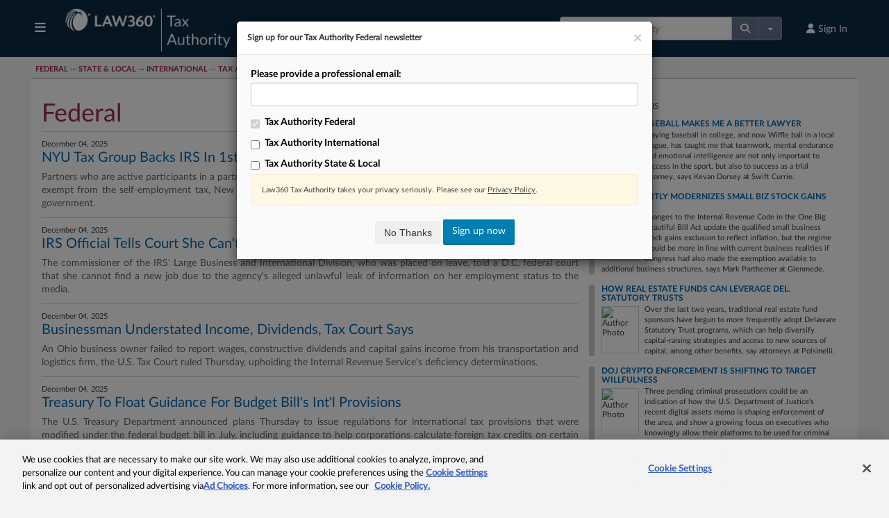

--- FILE ---
content_type: application/javascript
request_url: https://static.law360news.com/assets/www/sections.magazine-28d5aad99c02a2a6a382cbd3b8ebfedb261fdb123bea95d66368286e747bd502.js
body_size: -132
content:
$("#NewsletterModal").modal("show");